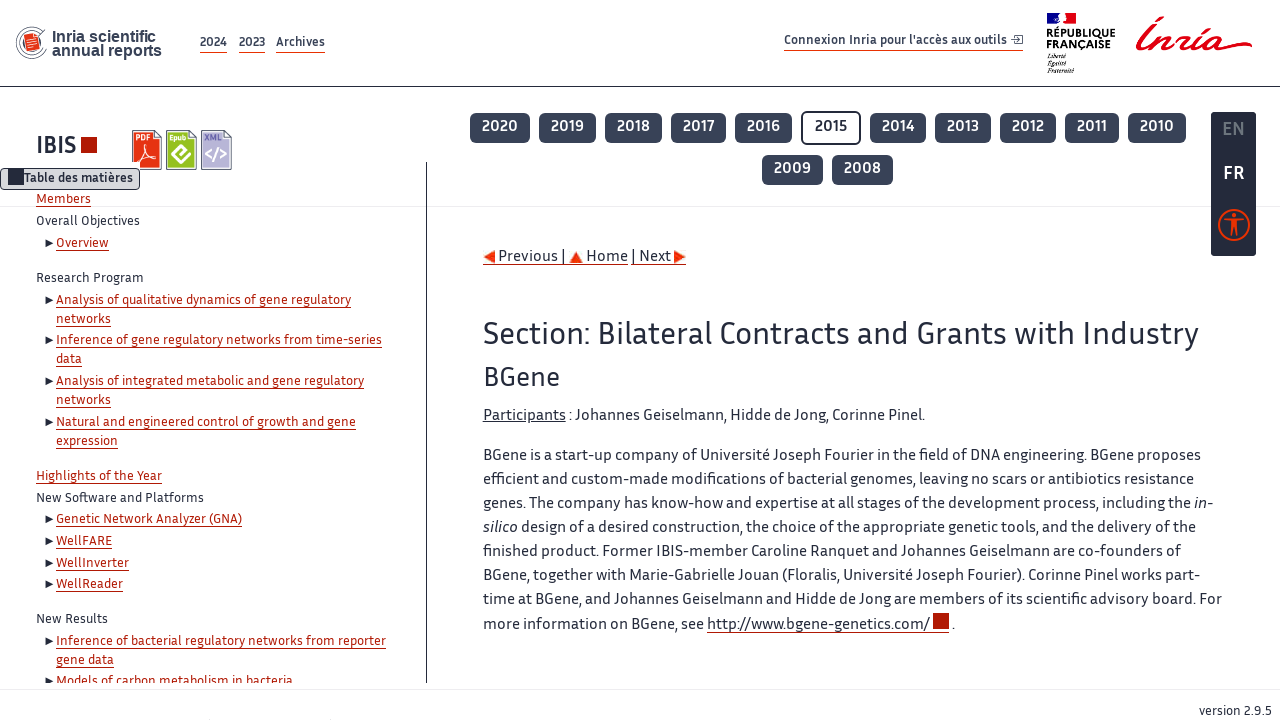

--- FILE ---
content_type: application/javascript
request_url: https://radar.inria.fr/build/accessconfig-js.583128eb.js
body_size: 3376
content:
(self.webpackChunk=self.webpackChunk||[]).push([[348],{4725:(e,a,t)=>{t(4043),t(9873),t(7195),t(24),t(9693),t(228),t(7522),t(739);!function(){var e={Setup:{id:"accessconfig"},Setting:{useExtendContrast:!0},BodyActive:{classSetting:"active"},Overlay:{classSetting:"overlay"},ModalButton:{id:"button"},ModalContainer:{classSetting:"modal",titleLang:{en:"Accessibility setting",fr:"Paramètres d’accessibilité"},titleId:"title",titleClass:"title"},CloseButton:{id:"close",classSetting:"close",lang:{en:"close",fr:"fermer"},hiddenTextClass:"sr-only"},InlineContentContainer:{id:"inline-c"},FormFieldsetContent:{classSetting:"content"},FormFieldset:{classSetting:"fieldset"},LegendFieldset:{classSetting:"legend"},FormRadio:{classSetting:"radio"},ContrastFieldset:{id:"contrast"},ContrastLegend:{lang:{en:"Contrast",fr:"Contrastes"}},DefaultContrastCheckbox:{id:"default-contrast",value:"default-contrast",groupName:"contrast",lang:{en:"Default",fr:"Défaut"}},HighContrastCheckbox:{id:"high-contrast",value:"high-contrast",groupName:"contrast",lang:{en:"Reinforce",fr:"Renforcer"}},InvertContrastCheckbox:{id:"inv-contrast",value:"inv-contrast",groupName:"contrast",lang:{en:"Reverse",fr:"Inverser"}},DyslexiaFieldset:{id:"font"},DyslexiaLegend:{lang:{en:"Font (dyslexia)",fr:"Police (dyslexie)"}},DefaultFontCheckbox:{id:"default-font",value:"default-font",groupName:"font",lang:{en:"Default",fr:"Défaut"}},DyslexiaFontCheckbox:{id:"dys-font",value:"dys-font",groupName:"font",lang:{en:"Adapt",fr:"Adapter"}},LineSpacingFieldset:{id:"line-spacing"},LineSpacingLegend:{lang:{en:"Line spacing",fr:"Interlignage"}},DefaultLineSpacingCheckbox:{id:"default-spacing",value:"default-spacing",groupName:"line-spacing",lang:{en:"Default",fr:"Défaut"}},DyslexiaLineSpacingCheckbox:{id:"dys-spacing",value:"dys-spacing",groupName:"line-spacing",lang:{en:"Increase",fr:"Augmenter"}},JustificationFieldset:{id:"justification"},JustificationLegend:{lang:{en:"Justification",fr:"Justification"}},DefaultJustificationCheckbox:{id:"default-justification",value:"default-justification",groupName:"justification",lang:{en:"Default",fr:"Défaut"}},DyslexiaJustificationCheckbox:{id:"cancel-justification",value:"cancel-justification",groupName:"justification",lang:{en:"Remove",fr:"Supprimer"}},ImageReplacementFieldset:{id:"image"},ImageReplacementCSS:{replacementCss:"replace-img",replacementStyle:"replace-style"},ImageReplacementLegend:{lang:{en:"Images",fr:"Images"}},DefaultImageReplacementCheckbox:{id:"default-img",value:"default-img",groupName:"image",lang:{en:"Default",fr:"Défaut"}},ImageReplacementCheckbox:{id:"text-img",value:"text-img",groupName:"image",lang:{en:"Replace with text",fr:"Remplacer par du texte"}}},a={mode:null,cookieName:null,openObj:null,imgTab:null,imgSpan:null};function t(){var t=document.querySelector("body"),s=document.getElementById(a.mode).querySelectorAll("input");for(i=0,len=s.length;i<len;i++)s[i].addEventListener("click",(function(){n(this)}),!1);var o=function(e){for(var a=userPrefix+"-"+e+"=",t=document.cookie.split(";"),i=0;i<t.length;i++){for(var n=t[i];" "==n.charAt(0);)n=n.substring(1,n.length);if(0==n.indexOf(a))return n.substring(a.length,n.length)}return null}(a.cookieName);if(o){for(t.classList.add(o),i=0,len=s.length;i<len;i++)s[i].removeAttribute("checked");document.getElementById(o).setAttribute("checked","checked")}t.classList.contains(userPrefix+"-"+e.DefaultImageReplacementCheckbox.value)&&l(),t.classList.contains(userPrefix+"-"+e.ImageReplacementCheckbox.value)&&r()}function n(t){a.mode=t.getAttribute("name"),a.cookieName=t.getAttribute("name");var n=document.getElementById(a.mode).querySelectorAll("input"),s=document.querySelector("body");for(i=0,lenx=n.length;i<lenx;i++){var o=n[i].getAttribute("value");n[i].removeAttribute("checked"),o===userPrefix+"-"+e.DefaultImageReplacementCheckbox.value&&l(),s.classList.remove(o)}var d=t.getAttribute("value");t.setAttribute("checked","checked"),(o=t.getAttribute("value"))===userPrefix+"-"+e.ImageReplacementCheckbox.value&&r(),s.classList.add(d),function(e,a,t){if(t){var i=new Date;i.setTime(i.getTime()+24*t*60*60*1e3);var n="; expires="+i.toGMTString()}else n="";document.cookie=e+"="+a+n+"; path=/"}(a.cookieName,d,"180")}function r(){for(j=0,len=a.imgTab.length;j<len;j++)if(a.imgTab[j].parentNode){var e=a.imgTab[j].parentNode;a.imgTab[j]=e.replaceChild(a.imgSpan[j],a.imgTab[j])}}function l(){for(j=0,len=a.imgSpan.length;j<len;j++)if(a.imgSpan[j].parentNode){var e=a.imgSpan[j].parentNode;a.imgSpan[j]=e.replaceChild(a.imgTab[j],a.imgSpan[j])}}function s(t){document.body.classList.add(userPrefix+"-"+e.BodyActive.classSetting);var i=document.createElement("div");i.classList.add(userPrefix+"-"+e.Overlay.classSetting),document.body.appendChild(i),a.openObj=document.getElementById(userPrefix),a.openObj.style.display="block",document.getElementById(userPrefix+"-"+e.CloseButton.id).focus(),document.addEventListener("keydown",(function i(n){if(27===n.keyCode){a.openObj.style.display="none",t.focus(),document.removeEventListener("keydown",i,!1),document.body.classList.remove(userPrefix+"-"+e.BodyActive.classSetting);var r=document.querySelector("."+userPrefix+"-"+e.Overlay.classSetting);r&&r.remove()}}),!1);var n=document.getElementById(userPrefix+"-"+e.CloseButton.id);n.addEventListener("click",(function i(){a.openObj.style.display="none",t.focus(),n.removeEventListener("click",i,!1),document.body.classList.remove(userPrefix+"-"+e.BodyActive.classSetting);var r=document.querySelector("."+userPrefix+"-"+e.Overlay.classSetting);r&&r.remove()}),!1),document.addEventListener("focus",o,!0)}function o(e){a.openObj&&!a.openObj.contains(e.target)&&(e.stopPropagation(),a.openObj.focus())}window.onload=function(){if(document.querySelector("[data-accessconfig-params]")){var n=document.querySelector("[data-accessconfig-params]");if(a.userParams=JSON.parse(n.getAttribute("data-accessconfig-params")),a.userParams.Prefix?userPrefix=a.userParams.Prefix:userPrefix="a42-ac",function(){function t(e){var a=e.tagName,t=document.createElement(a);for(var i in e)"tagName"!=i&&"function"!=typeof e[i]&&t.setAttribute(i,e[i]);return t}var n,r,l=(n=document.querySelector("html").getAttribute("lang"))?(r=n.indexOf("-")>0?n.indexOf("-"):3,n.substring(0,r)):"en",s=t({tagName:"div",id:userPrefix,class:userPrefix}),o=t({tagName:"div",class:userPrefix+"-"+e.FormFieldsetContent.classSetting});if(1==a.userParams.Modal||void 0===a.userParams.Modal){s.setAttribute("role","dialog"),s.setAttribute("aria-labelledby",userPrefix+"-"+e.ModalContainer.titleId),s.setAttribute("tabindex","-1"),a.userParams.ContainerClass?s.classList.add(userPrefix+"-"+a.userParams.ContainerClass):s.classList.add(userPrefix+"-"+e.ModalContainer.classSetting);var d=t({tagName:"h1",id:userPrefix+"-"+e.ModalContainer.titleId});a.userParams.ModalTitle?d.classList.add(userPrefix+a.userParams.ModalTitle):d.classList.add(userPrefix+"-"+e.ModalContainer.titleClass);var c=document.createTextNode(e.ModalContainer.titleLang[l]);d.appendChild(c),s.appendChild(d);var u=t({tagName:"button",type:"button",id:userPrefix+"-"+e.CloseButton.id});a.userParams.ModalCloseButton?u.classList.add(userPrefix+a.userParams.ModalCloseButton):u.classList.add(userPrefix+"-"+e.CloseButton.classSetting);var m=t({tagName:"span",class:e.CloseButton.hiddenTextClass}),f=document.createTextNode(e.CloseButton.lang[l]);m.appendChild(f),u.appendChild(m),s.appendChild(u),s.appendChild(o)}else{document.getElementById(e.Setup.id).appendChild(s),s.classList.add(userPrefix+"accessconfig-inline"),s.appendChild(o)}if(0!=a.userParams.Contrast){var p=t({tagName:"fieldset",id:userPrefix+"-"+e.ContrastFieldset.id}),g=document.createElement("legend"),x=document.createTextNode(e.ContrastLegend.lang[l]);g.appendChild(x),p.appendChild(g);var C=t({tagName:"input",type:"radio",checked:"checked",id:userPrefix+"-"+e.DefaultContrastCheckbox.id,value:userPrefix+"-"+e.DefaultContrastCheckbox.value,name:userPrefix+"-"+e.DefaultContrastCheckbox.groupName}),h=t({tagName:"label",for:userPrefix+"-"+e.DefaultContrastCheckbox.id}),b=document.createTextNode(e.DefaultContrastCheckbox.lang[l]);if(h.appendChild(b),p.appendChild(C),p.appendChild(h),e.Setting.useExtendContrast){C=t({tagName:"input",type:"radio",id:userPrefix+"-"+e.HighContrastCheckbox.id,value:userPrefix+"-"+e.HighContrastCheckbox.value,name:userPrefix+"-"+e.HighContrastCheckbox.groupName}),h=t({tagName:"label",for:userPrefix+"-"+e.HighContrastCheckbox.id}),b=document.createTextNode(e.HighContrastCheckbox.lang[l]);h.appendChild(b),p.appendChild(C),p.appendChild(h)}C=t({tagName:"input",type:"radio",id:userPrefix+"-"+e.InvertContrastCheckbox.id,value:userPrefix+"-"+e.InvertContrastCheckbox.value,name:userPrefix+"-"+e.InvertContrastCheckbox.groupName}),h=t({tagName:"label",for:userPrefix+"-"+e.InvertContrastCheckbox.id}),b=document.createTextNode(e.InvertContrastCheckbox.lang[l]);h.appendChild(b),p.appendChild(C),p.appendChild(h),o.appendChild(p)}if(0!=a.userParams.Font){p=t({tagName:"fieldset",id:userPrefix+"-"+e.DyslexiaFieldset.id}),g=document.createElement("legend"),x=document.createTextNode(e.DyslexiaLegend.lang[l]);g.appendChild(x),p.appendChild(g);C=t({tagName:"input",type:"radio",checked:"checked",id:userPrefix+"-"+e.DefaultFontCheckbox.id,value:userPrefix+"-"+e.DefaultFontCheckbox.value,name:userPrefix+"-"+e.DefaultFontCheckbox.groupName}),h=t({tagName:"label",for:userPrefix+"-"+e.DefaultFontCheckbox.id}),b=document.createTextNode(e.DefaultFontCheckbox.lang[l]);h.appendChild(b),p.appendChild(C),p.appendChild(h);C=t({tagName:"input",type:"radio",id:userPrefix+"-"+e.DyslexiaFontCheckbox.id,value:userPrefix+"-"+e.DyslexiaFontCheckbox.value,name:userPrefix+"-"+e.DyslexiaFontCheckbox.groupName}),h=t({tagName:"label",for:userPrefix+"-"+e.DyslexiaFontCheckbox.id}),b=document.createTextNode(e.DyslexiaFontCheckbox.lang[l]);h.appendChild(b),p.appendChild(C),p.appendChild(h),o.appendChild(p)}if(0!=a.userParams.LineSpacing){p=t({tagName:"fieldset",id:userPrefix+"-"+e.LineSpacingFieldset.id}),g=document.createElement("legend"),x=document.createTextNode(e.LineSpacingLegend.lang[l]);g.appendChild(x),p.appendChild(g);C=t({tagName:"input",type:"radio",checked:"checked",id:userPrefix+"-"+e.DefaultLineSpacingCheckbox.id,value:userPrefix+"-"+e.DefaultLineSpacingCheckbox.value,name:userPrefix+"-"+e.DefaultLineSpacingCheckbox.groupName}),h=t({tagName:"label",for:userPrefix+"-"+e.DefaultLineSpacingCheckbox.id}),b=document.createTextNode(e.DefaultLineSpacingCheckbox.lang[l]);h.appendChild(b),p.appendChild(C),p.appendChild(h);C=t({tagName:"input",type:"radio",id:userPrefix+"-"+e.DyslexiaLineSpacingCheckbox.id,value:userPrefix+"-"+e.DyslexiaLineSpacingCheckbox.value,name:userPrefix+"-"+e.DyslexiaLineSpacingCheckbox.groupName}),h=t({tagName:"label",for:userPrefix+"-"+e.DyslexiaLineSpacingCheckbox.id}),b=document.createTextNode(e.DyslexiaLineSpacingCheckbox.lang[l]);h.appendChild(b),p.appendChild(C),p.appendChild(h),o.appendChild(p)}if(0!=a.userParams.Justification){p=t({tagName:"fieldset",id:userPrefix+"-"+e.JustificationFieldset.id}),g=document.createElement("legend"),x=document.createTextNode(e.JustificationLegend.lang[l]);g.appendChild(x),p.appendChild(g);C=t({tagName:"input",type:"radio",checked:"checked",id:userPrefix+"-"+e.DefaultJustificationCheckbox.id,value:userPrefix+"-"+e.DefaultJustificationCheckbox.value,name:userPrefix+"-"+e.DefaultJustificationCheckbox.groupName}),h=t({tagName:"label",for:userPrefix+"-"+e.DefaultJustificationCheckbox.id}),b=document.createTextNode(e.DefaultJustificationCheckbox.lang[l]);h.appendChild(b),p.appendChild(C),p.appendChild(h);C=t({tagName:"input",type:"radio",id:userPrefix+"-"+e.DyslexiaJustificationCheckbox.id,value:userPrefix+"-"+e.DyslexiaJustificationCheckbox.value,name:userPrefix+"-"+e.DyslexiaJustificationCheckbox.groupName}),h=t({tagName:"label",for:userPrefix+"-"+e.DyslexiaJustificationCheckbox.id}),b=document.createTextNode(e.DyslexiaJustificationCheckbox.lang[l]);h.appendChild(b),p.appendChild(C),p.appendChild(h),o.appendChild(p)}if(0!=a.userParams.ImageReplacement){p=t({tagName:"fieldset",id:userPrefix+"-"+e.ImageReplacementFieldset.id}),g=document.createElement("legend"),x=document.createTextNode(e.ImageReplacementLegend.lang[l]);g.appendChild(x),p.appendChild(g);C=t({tagName:"input",type:"radio",checked:"checked",id:userPrefix+"-"+e.DefaultImageReplacementCheckbox.id,value:userPrefix+"-"+e.DefaultImageReplacementCheckbox.value,name:userPrefix+"-"+e.DefaultImageReplacementCheckbox.groupName}),h=t({tagName:"label",for:userPrefix+"-"+e.DefaultImageReplacementCheckbox.id}),b=document.createTextNode(e.DefaultImageReplacementCheckbox.lang[l]);h.appendChild(b),p.appendChild(C),p.appendChild(h);C=t({tagName:"input",type:"radio",id:userPrefix+"-"+e.ImageReplacementCheckbox.id,value:userPrefix+"-"+e.ImageReplacementCheckbox.value,name:userPrefix+"-"+e.ImageReplacementCheckbox.groupName}),h=t({tagName:"label",for:userPrefix+"-"+e.ImageReplacementCheckbox.id}),b=document.createTextNode(e.ImageReplacementCheckbox.lang[l]);h.appendChild(b),p.appendChild(C),p.appendChild(h),o.appendChild(p)}for(allFieldset=s.querySelectorAll("fieldset"),i=0,len=allFieldset.length;i<len;i++)a.userParams.FormFieldset?allFieldset[i].classList.add(userPrefix+a.userParams.FormFieldset):allFieldset[i].classList.add(userPrefix+"-"+e.FormFieldset.classSetting);for(allLegend=s.querySelectorAll("legend"),i=0,len=allLegend.length;i<len;i++)a.userParams.FormFieldsetLegend?allLegend[i].classList.add(userPrefix+a.userParams.FormFieldsetLegend):allLegend[i].classList.add(userPrefix+"-"+e.LegendFieldset.classSetting);for(allRadio=s.querySelectorAll('input[type="radio"]'),i=0,len=allRadio.length;i<len;i++)a.userParams.FormRadio?allRadio[i].classList.add(userPrefix+a.userParams.FormRadio):allRadio[i].classList.add(userPrefix+"-"+e.FormRadio.classSetting);var P=document.querySelector("body"),v=P.firstChild;1!=a.userParams.Modal&&void 0!==a.userParams.Modal||P.insertBefore(s,v)}(),1==a.userParams.Modal||void 0===a.userParams.Modal){var r=document.createElement("button");r.setAttribute("id",userPrefix+"-"+e.ModalButton.id),r.setAttribute("data-accessconfig-button","true");var l=document.querySelector("[data-accessconfig-buttonname]");l=document.createTextNode(l.getAttribute("data-accessconfig-buttonname")),r.appendChild(l),document.getElementById(e.Setup.id).appendChild(r);var o=document.querySelectorAll('[data-accessconfig-button="true"]');for(i=0,len=o.length;i<len;i++)o[i].addEventListener("click",(function(){s(this)}),!1)}0!=a.userParams.Contrast&&(a.mode=userPrefix+"-"+e.ContrastFieldset.id,a.cookieName="contrast",t()),0!=a.userParams.Font&&(a.mode=userPrefix+"-"+e.DyslexiaFieldset.id,a.cookieName="font",t()),0!=a.userParams.LineSpacing&&(a.mode=userPrefix+"-"+e.LineSpacingFieldset.id,a.cookieName="line-spacing",t()),0!=a.userParams.Justification&&(a.mode=userPrefix+"-"+e.JustificationFieldset.id,a.cookieName="justification",t()),0!=a.userParams.ImageReplacement&&(a.mode=userPrefix+"-"+e.ImageReplacementFieldset.id,a.cookieName="image",function(){a.imgSpan=new Array;var t="."+userPrefix+"-"+e.ImageReplacementCSS.replacementCss;for(a.imgTab=document.querySelectorAll(t),j=0,len=a.imgTab.length;j<len;j++){var i=document.createElement("span"),n=a.imgTab[j].getAttribute("alt"),r=document.createTextNode(n);i.appendChild(r),i.classList.add(userPrefix+"-"+e.ImageReplacementCSS.replacementCss),i.classList.add(userPrefix+"-"+e.ImageReplacementCSS.replacementStyle),a.imgSpan[j]=i}}(),t())}else console.log("AccessConfig warning : HTML missing")}}();[Element.prototype,CharacterData.prototype,DocumentType.prototype].forEach((function(e){e.hasOwnProperty("remove")||Object.defineProperty(e,"remove",{configurable:!0,enumerable:!0,writable:!0,value:function(){null!==this.parentNode&&this.parentNode.removeChild(this)}})}))}},e=>{e.O(0,[450,177],(()=>{return a=4725,e(e.s=a);var a}));e.O()}]);